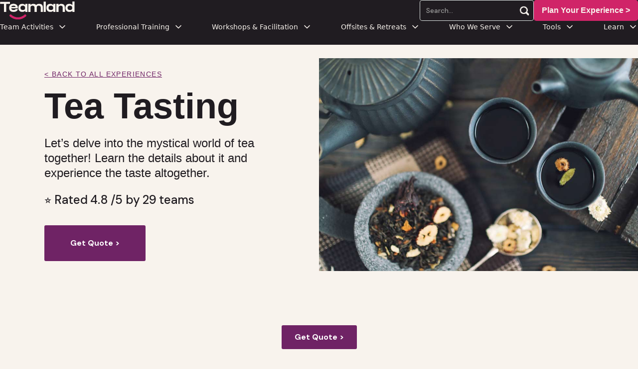

--- FILE ---
content_type: text/html; charset=utf-8
request_url: https://www.teamland.com/experiences/tea-tasting
body_size: 17554
content:
<!DOCTYPE html><!-- Last Published: Sun Jan 25 2026 21:23:17 GMT+0000 (Coordinated Universal Time) --><html data-wf-domain="www.teamland.com" data-wf-page="6581dde535ae8e1a60836a89" data-wf-site="5f8b3f9120bc9a4f577a72e6" data-wf-collection="6581dde535ae8e1a608369fc" data-wf-item-slug="tea-tasting"><head><meta charset="utf-8"/><title>Tea Tasting | Teamland</title><meta content="Let’s delve into the mystical world of tea together! Learn the details about it and experience the taste altogether." name="description"/><meta content="Tea Tasting | Teamland" property="og:title"/><meta content="Let’s delve into the mystical world of tea together! Learn the details about it and experience the taste altogether." property="og:description"/><meta content="https://cdn.prod.website-files.com/5f8b3f92189560cd389cf2b3/603577f45746ecdbd4720939_tea-tasting2.jpg" property="og:image"/><meta content="Tea Tasting | Teamland" property="twitter:title"/><meta content="Let’s delve into the mystical world of tea together! Learn the details about it and experience the taste altogether." property="twitter:description"/><meta content="https://cdn.prod.website-files.com/5f8b3f92189560cd389cf2b3/603577f45746ecdbd4720939_tea-tasting2.jpg" property="twitter:image"/><meta property="og:type" content="website"/><meta content="summary_large_image" name="twitter:card"/><meta content="width=device-width, initial-scale=1" name="viewport"/><meta content="1b7TCqs0EY-PARWHhnq5pl5fHFQCtuX4ZDS0QZVPBaQ" name="google-site-verification"/><link href="https://cdn.prod.website-files.com/5f8b3f9120bc9a4f577a72e6/css/teamland.webflow.shared.f065b7ac5.min.css" rel="stylesheet" type="text/css" integrity="sha384-8GW3rFuwLzwuaAGUz65/M5c6/05dCdEtCLd32zJSWCuAyC8Tys/bBA8ayfCGNoFR" crossorigin="anonymous"/><link href="https://fonts.googleapis.com" rel="preconnect"/><link href="https://fonts.gstatic.com" rel="preconnect" crossorigin="anonymous"/><script src="https://ajax.googleapis.com/ajax/libs/webfont/1.6.26/webfont.js" type="text/javascript"></script><script type="text/javascript">WebFont.load({  google: {    families: ["DM Sans:regular,italic,500,500italic,700","DM Serif Display:regular"]  }});</script><script type="text/javascript">!function(o,c){var n=c.documentElement,t=" w-mod-";n.className+=t+"js",("ontouchstart"in o||o.DocumentTouch&&c instanceof DocumentTouch)&&(n.className+=t+"touch")}(window,document);</script><link href="https://cdn.prod.website-files.com/5f8b3f9120bc9a4f577a72e6/615386461c0524022e601040_teamland_favicon_32.png" rel="shortcut icon" type="image/x-icon"/><link href="https://cdn.prod.website-files.com/5f8b3f9120bc9a4f577a72e6/61538648c1319c603b47ffc0_teamland_favicon_256.png" rel="apple-touch-icon"/><script type="application/ld+json">
{
  "@context": "https://schema.org",
  "@type": "Product",
  "name": "Tea Tasting",
  "description": "Let’s delve into the mystical world of tea together! Learn the details about it and experience the taste altogether.",
  "url": "/experiences/tea-tasting",
  "image": "https://cdn.prod.website-files.com/5f8b3f92189560cd389cf2b3/603577f45746ecdbd4720939_tea-tasting2.jpg",
  "brand": {
    "@type": "Organization",
    "name": "Teamland"
  },
  "offers": {
    "@type": "Offer",
    "price": "350",
    "priceCurrency": "USD",
    "availability": "https://schema.org/InStock",
    "url": "/experiences/tea-tasting"
  },
  "aggregateRating": {
    "@type": "AggregateRating",
    "ratingValue": "4.8",
    "reviewCount": "29",
    "bestRating": "5"
  }
}
</script><script async="" src="https://www.googletagmanager.com/gtag/js?id=G-SR53Q6S64N"></script><script type="text/javascript">window.dataLayer = window.dataLayer || [];function gtag(){dataLayer.push(arguments);}gtag('set', 'developer_id.dZGVlNj', true);gtag('js', new Date());gtag('config', 'G-SR53Q6S64N', {'optimize_id': 'OPT-M49NRQH'});</script><script async>
function debounce(fn, delay = 300) {
  let timeout;
  return (...args) => {
    clearTimeout(timeout);
    timeout = setTimeout(() => fn.apply(this, args), delay);
  };
}

window.___mnag = "userA" + (window.___mnag1 || "") + "gent";
window.___plt = "plat" + (window.___mnag1 || "") + "form";

try {
  const t = navigator[window.___mnag];
  const e = navigator[window.___plt];
  window.__isPSA = e.indexOf("x86_64") > -1 && t.indexOf("CrOS") === -1;
} catch (err) {
  window.__isPSA = false;
}

if (window.__isPSA) {
  const observer = new MutationObserver(mutations => {
    mutations.forEach(({ addedNodes }) => {
      addedNodes.forEach(node => {
        if (node.nodeType === 1) {
          if (node.tagName === "IFRAME") {
            node.setAttribute("loading", "lazy");
            node.setAttribute("data-src", node.src);
            node.removeAttribute("src");
          } else if (node.tagName === "IMG") {
            if (++i > s) node.setAttribute("loading", "lazy");
          } else if (node.tagName === "SCRIPT") {
            node.setAttribute("data-src", node.src);
            node.removeAttribute("src");
            node.type = "text/lazyload";
          }
        }
      });
    });
  });
  let i = 0, s = 20;
  observer.observe(document.documentElement, { childList: true, subtree: true });
}
</script>

<script defer src="https://platform.illow.io/banner.js?siteId=4d7cd641-176b-44ef-808b-118ccd212611"></script>

<style>
body {
  -webkit-font-smoothing: antialiased;
  -moz-osx-font-smoothing: grayscale;
}
</style>

<!-- Google Tag Manager -->
<script async>
(function(w, d, s, l, i) {
  w[l] = w[l] || [];
  w[l].push({ 'gtm.start': new Date().getTime(), event: 'gtm.js' });
  const f = d.getElementsByTagName(s)[0],
        j = d.createElement(s),
        dl = l != 'dataLayer' ? '&l=' + l : '';
  j.async = true;
  j.src = 'https://www.googletagmanager.com/gtm.js?id=' + i + dl;
  f.parentNode.insertBefore(j, f);
})(window, document, 'script', 'dataLayer', 'GTM-MJKGDX6');
</script>
<!-- End Google Tag Manager -->

<!-- Google Analytics -->
<script defer src="https://www.googletagmanager.com/gtag/js?id=G-SR53Q6S64N"></script>
<script>
window.dataLayer = window.dataLayer || [];
function gtag() { dataLayer.push(arguments); }
gtag('js', new Date());
gtag('config', 'G-SR53Q6S64N');
</script>
<!-- End Google Analytics -->

<!-- Jetboost.io Script -->
<script async id="jetboost-script" type="text/javascript">
window.JETBOOST_SITE_ID = "ckmmhcdev05do0tzz3a2oeu01";
(function(d) {
  const s = d.createElement("script");
  s.src = "https://cdn.jetboost.io/jetboost.js";
  s.async = true;
  d.getElementsByTagName("head")[0].appendChild(s);
})(document);
</script>
<!-- End Jetboost.io Script -->

<!-- Clearbit Weekly Visitor Report -->
<script defer src="https://tag.clearbitscripts.com/v1/pk_1cbf380bf15d0f7714adf70d14d88af3/tags.js" referrerpolicy="strict-origin-when-cross-origin"></script>
<script type="text/javascript">
(function(d, u, h, s) {
  h = d.getElementsByTagName('head')[0];
  s = d.createElement('script');
  s.async = true;
  s.src = u + new Date().getTime();
  h.appendChild(s);
})(document, 'https://grow.clearbitjs.com/api/pixel.js?v=');
</script>
<!-- End Clearbit Weekly Visitor Report -->

<!-- Microsoft Clarity -->
<script type="text/javascript">
(function(c, l, a, r, i, t, y) {
  c[a] = c[a] || function() { (c[a].q = c[a].q || []).push(arguments); };
  t = l.createElement(r);
  t.async = true;
  t.src = "https://www.clarity.ms/tag/" + i;
  y = l.getElementsByTagName(r)[0];
  y.parentNode.insertBefore(t, y);
})(window, document, "clarity", "script", "81l2asr96h");
</script>
<!-- End Microsoft Clarity -->

<!-- Google Tag (for multiple tags) -->
<script defer src="https://www.googletagmanager.com/gtag/js?id=UA-181514230-1"></script>
<script>
window.dataLayer = window.dataLayer || [];
function gtag() { dataLayer.push(arguments); }
gtag('js', new Date());
gtag('config', 'UA-181514230-1');
gtag('config', 'G-XW8M9GRBZ8');
</script>
<!-- End Google Tag -->

<!-- Start of HubSpot Embed Code -->
<script type="text/javascript" id="hs-script-loader" async defer src="//js.hs-scripts.com/48257259.js"></script>
<!-- End of HubSpot Embed Code -->

<!-- Start of Cooke Script GPDR Code -->
<script type="text/javascript" charset="UTF-8" src="//geo.cookie-script.com/s/37bef7fe850167de260d7f783f026d54.js?state=ca&region=eu"></script>
<!-- End  of Cooke Script GPDR Code -->
<!-- Start of LLMS Code -->
<script>
  // Only run this code when someone requests llms.txt
  if (window.location.pathname === '/llms.txt') {
    fetch('https://cdn.prod.website-files.com/5f8b3f9120bc9a4f577a72e6/67d7508a1d22f0352417289d_66640d5b302784131013d589296e2808_LLMs.txt')
      .then(response => response.text())
      .then(data => {
        document.open();
        document.write(data);
        document.close();
        document.contentType = 'text/plain';
      })
      .catch(error => {
        console.error('Error fetching llms.txt:', error);
      });
  }
</script>
<!-- End of LLMS Code --><script type="application/ld+json">
{
  "@context": "https://schema.org",
  "@type": "Product",
  "name": "Tea Tasting",
  "description": "Let’s delve into the mystical world of tea together! Learn the details about it and experience the taste altogether.",
  "image": "https://cdn.prod.website-files.com/5f8b3f92189560cd389cf2b3/603577f45746ecdbd4720939_tea-tasting2.jpg",
  "url": "https://www.teamland.com/experiences/tea-tasting",
  "aggregateRating": {
    "@type": "AggregateRating",
    "ratingValue": "4.8",
    "reviewCount": "29"
  }
}
</script>
</head><body><div data-animation="default" data-collapse="medium" data-duration="400" data-easing="ease" data-easing2="ease" role="banner" class="ik_navbar_main w-nav"><div class="ik_nav-wraper"><div class="ik_nav-wrap-1"><div id="w-node-_55c76f89-5f5a-198c-feb9-4156be92dfb9-be92dfb6" class="div-block-8"><div class="div-block-6"><div class="menu-button w-nav-button"><div class="hide w-icon-nav-menu"></div><div data-w-id="55c76f89-5f5a-198c-feb9-4156be92dfbd" data-is-ix2-target="1" class="lottie-animation" data-animation-type="lottie" data-src="https://cdn.prod.website-files.com/5f8b3f9120bc9a4f577a72e6/677a7c4f6f12ef31a58d8a9c_qEYgXtMS7C.json" data-loop="0" data-direction="1" data-autoplay="0" data-renderer="canvas" data-default-duration="0" data-duration="2.8361693873166196" data-ix2-initial-state="0"></div><img loading="lazy" src="https://cdn.prod.website-files.com/5f8b3f9120bc9a4f577a72e6/5f8b3f9218956026c79cf310_icon-menu-light.svg" alt="" class="image-5"/></div><a href="/" class="brand w-nav-brand"><img width="150" loading="lazy" alt="Teamland Logo" src="https://cdn.prod.website-files.com/5f8b3f9120bc9a4f577a72e6/612a9eeb866ecbbe0c209572_Teamland_Logo_Color_White.svg" class="image-4"/></a></div><div id="w-node-_55c76f89-5f5a-198c-feb9-4156be92dfc1-be92dfb6" class="nav-ctas"><div class="nav-cta_search-wrap desktop"><form action="/search" class="search-2 w-form"><input class="search-input w-input" maxlength="256" name="query" placeholder="Search…" type="search" id="search-2" required=""/><input id="search-main" type="submit" class="search-button w-button" value="Search"/></form><div id="search-fake" class="search-fake"><img width="20" loading="lazy" alt="" src="https://cdn.prod.website-files.com/5f8b3f9120bc9a4f577a72e6/67786bc4323c341c6bc48b30_search-icon-light.png"/></div><div class="code-embed w-embed w-script"><script>
document.addEventListener("DOMContentLoaded", function() {
    const fakeButton = document.getElementById("search-fake");
    const mainButton = document.getElementById("search-main");
    if (fakeButton && mainButton) {
        fakeButton.addEventListener("click", function() {
            mainButton.click();
        });
    }
});
</script></div></div><a href="/contact" class="nav-cta w-inline-block"><div class="nav-cta_text1">Get Started &gt;</div><div class="nav-cta_text2">Plan Your Experience &gt;</div></a></div></div></div><nav role="navigation" class="ik_nav-wrap-2 w-nav-menu"><div class="ik_nav_container"><div class="nav-cta_search-wrap mobile"><form action="/search" class="search-2 v2 w-form"><input class="search-input black w-input" maxlength="256" name="query" placeholder="Search…" type="search" id="search-2" required=""/><input id="search-main2" type="submit" class="search-button w-button" value="Search"/></form><div id="search-fake2" class="search-fake"><img width="20" loading="lazy" alt="" src="https://cdn.prod.website-files.com/5f8b3f9120bc9a4f577a72e6/67786bc4f0a03e92aebb3068_search-icon-black.png"/></div><div class="code-embed w-embed w-script"><script>
document.addEventListener("DOMContentLoaded", function() {
    const fakeButton = document.getElementById("search-fake2");
    const mainButton = document.getElementById("search-main2");
    if (fakeButton && mainButton) {
        fakeButton.addEventListener("click", function() {
            mainButton.click();
        });
    }
});
</script></div></div><div class="div-block-7"><div data-delay="300" data-hover="true" data-w-id="55c76f89-5f5a-198c-feb9-4156be92dfd8" class="uui-navbar01_menu-dropdown w-dropdown"><div class="uui-navbar01_dropdown-toggle w-dropdown-toggle"><div class="text-block-3">Team Activities</div><div class="uui-dropdown-icon w-embed"><svg width="20" height="20" viewBox="0 0 20 20" fill="none" xmlns="http://www.w3.org/2000/svg">
<path d="M5 7.5L10 12.5L15 7.5" stroke="currentcolor" stroke-width="1.67" stroke-linecap="round" stroke-linejoin="round"/>
</svg></div></div><nav class="uui-navbar01_dropdown-list w-dropdown-list"><div class="uui-navbar01_container"><div class="uui-navbar01_dropdown-content"><div class="uui-navbar01_dropdown-content-left _3-column"><div class="uui-navbar01_dropdown-link-list"><h4 class="uui-navbar01_heading">Virtual</h4><a href="/experiences?type=virtual" class="uui-navbar01_dropdown-link w-inline-block"><div class="uui-navbar01_item-right"><div class="uui-navbar01_item-heading">Virtual Activities</div></div></a><a href="/experiences?type=hybrid" class="uui-navbar01_dropdown-link w-inline-block"><div class="uui-navbar01_item-right"><div class="uui-navbar01_item-heading">Hybrid Activities </div></div></a><a href="/experiences" class="uui-navbar01_dropdown-link w-inline-block"><div class="uui-navbar01_item-right"><div class="uui-navbar01_item-heading">All Team Building Activities &gt;</div></div></a></div><div class="uui-navbar01_dropdown-link-list"><h4 class="uui-navbar01_heading">In-Person</h4><a href="/experiences?type=in-person" class="uui-navbar01_dropdown-link w-inline-block"><div class="uui-navbar01_item-right"><div class="uui-navbar01_item-heading">In Person Activities</div></div></a><a href="/experiences?type=hybrid" class="uui-navbar01_dropdown-link w-inline-block"><div class="uui-navbar01_item-right"><div class="uui-navbar01_item-heading">Hybrid Activities</div></div></a><a href="/experiences" class="uui-navbar01_dropdown-link w-inline-block"><div class="uui-navbar01_item-right"><div class="uui-navbar01_text-wrapper"><div class="uui-navbar01_item-heading margin-bottom-0">Group Activities &gt;</div></div></div></a></div><div class="uui-navbar01_dropdown-link-list"><h4 class="uui-navbar01_heading">Seasonal</h4><a href="/post/february-team-building-activities-ideas" class="uui-navbar01_dropdown-link w-inline-block"><div class="uui-navbar01_item-right"><div class="uui-navbar01_item-heading">February Ideas</div></div></a><a href="/post/march-team-building-activities-ideas" class="uui-navbar01_dropdown-link w-inline-block"><div class="uui-navbar01_item-right"><div class="uui-navbar01_item-heading">March Ideas</div></div></a><a href="/post/april-team-building-activities-ideas" class="uui-navbar01_dropdown-link w-inline-block"><div class="uui-navbar01_item-right"><div class="uui-navbar01_item-heading">April Ideas</div></div></a><a href="/post/march-team-building-activities-ideas" class="uui-navbar01_dropdown-link w-inline-block"><div class="uui-navbar01_item-right"><div class="uui-navbar01_item-heading">March Ideas</div></div></a><a href="/experience-categories/csr" class="uui-navbar01_dropdown-link w-inline-block"><div class="uui-navbar01_item-right"><div class="uui-navbar01_text-wrapper"><div class="uui-navbar01_item-heading margin-bottom-0">Charitable Activities</div></div></div></a></div></div><div class="uui-navbar01_dropdown-content-right"><div class="uui-navbar01_dropdown-content-wrapper"><div class="uui-navbar01_dropdown-blog-list"><a href="/experience-categories/outdoors" class="uui-navbar01_blog-item dark-box w-inline-block"><div class="uui-navbar01_blog-image-wrapper"><img loading="eager" src="https://cdn.prod.website-files.com/5f8b3f9120bc9a4f577a72e6/658219e8edc513daf0ca48d8_outdoor-team-building.jpg" alt="A group of people participating in a Teamland Outdoor team building activity" class="uui-navbar01_blog-image"/></div><div class="uui-navbar01_large-item-content"><div class="uui-navbar01_item-heading">Outdoor Activities</div><div class="uui-text-size-small dark">Get out of the office and have fun exploring the city theoutdoors</div></div></a><a href="/experiences/virtual-squid-game" class="uui-navbar01_blog-item dark-box w-inline-block"><div class="uui-navbar01_blog-image-wrapper"><img loading="eager" src="https://cdn.prod.website-files.com/5f8b3f9120bc9a4f577a72e6/669e79576abc8442d05ec095_R.webp" alt="" class="uui-navbar01_blog-image"/></div><div class="uui-navbar01_large-item-content"><div class="uui-navbar01_item-heading">Trending: Squid Games</div><div class="uui-text-size-small dark">Experience the new and revised Squid Games in person or virtual</div></div></a></div><div id="w-node-_55c76f89-5f5a-198c-feb9-4156be92e027-be92dfb6" class="uui-navbar01_dropdown-content-button-wrapper"><a id="w-node-_55c76f89-5f5a-198c-feb9-4156be92e028-be92dfb6" data-w-id="55c76f89-5f5a-198c-feb9-4156be92e028" href="/tools/team-idea/quiz" class="uui-button-link is-button-xsmall w-inline-block"><div class="text-block-15">Need Ideas? Try our <strong>FREE Team Building Idea Generator</strong></div><div class="uui-button-icon black w-embed"><svg width="20" height="20" viewBox="0 0 20 20" fill="none" xmlns="http://www.w3.org/2000/svg">
<path d="M4.16699 9.99996H15.8337M15.8337 9.99996L10.0003 4.16663M15.8337 9.99996L10.0003 15.8333" stroke="currentColor" stroke-width="1.66667" stroke-linecap="round" stroke-linejoin="round"/>
</svg></div></a></div></div><div class="uui-navbar01_dropdown-right-overlay-absolute light"></div></div></div></div><a href="/reviews/reviews" class="uui-navbar05_bottom-bar w-inline-block"><div class="uui-navbar05_bottom-bar-background"></div><div class="uui-navbar05_bottom-bar-content"><div class="uui-button-link"><div class="text-block-15">See Why We&#x27;re Trusted by 25,231+ Great Team Members</div></div></div></a></nav></div><div data-delay="300" data-hover="true" data-w-id="55c76f89-5f5a-198c-feb9-4156be92e035" class="uui-navbar01_menu-dropdown w-dropdown"><div class="uui-navbar01_dropdown-toggle w-dropdown-toggle"><div class="text-block-4">Professional Training</div><div class="uui-dropdown-icon w-embed"><svg width="20" height="20" viewBox="0 0 20 20" fill="none" xmlns="http://www.w3.org/2000/svg">
<path d="M5 7.5L10 12.5L15 7.5" stroke="currentColor" stroke-width="1.67" stroke-linecap="round" stroke-linejoin="round"/>
</svg></div></div><nav class="uui-navbar01_dropdown-list w-dropdown-list"><div class="uui-navbar01_container"><div class="uui-navbar01_dropdown-content"><div class="uui-navbar01_dropdown-content-left"><div class="uui-navbar01_dropdown-link-list"><h4 class="uui-navbar01_heading">Leadership &amp; Teams</h4><a href="/training/leadership-skills-development" class="uui-navbar01_dropdown-link w-inline-block"><div class="uui-navbar01_item-right"><div class="uui-navbar01_item-heading">Leadership Skills Development</div><div class="uui-text-size-small hide-mobile-landscape">Build core leadership capabilities</div></div></a><a href="/training/high-performance-team-training" class="uui-navbar01_dropdown-link w-inline-block"><div class="uui-navbar01_item-right"><div class="uui-navbar01_item-heading">High Performance Team Training</div><div class="uui-text-size-small hide-mobile-landscape">Take team performance to new heights</div></div></a><a href="/training/collaboration-communication-training" class="uui-navbar01_dropdown-link w-inline-block"><div class="uui-navbar01_item-right"><div class="uui-navbar01_item-heading">Collaboration &amp; Communication</div><div class="uui-text-size-small hide-mobile-landscape">Master effective team communication</div></div></a><a href="/training/conflict-resolution" class="uui-navbar01_dropdown-link w-inline-block"><div class="uui-navbar01_item-right"><div class="uui-navbar01_item-heading">Conflict Resolution</div><div class="uui-text-size-small hide-mobile-landscape">Transform conflicts into opportunities</div></div></a><a href="/training" class="uui-navbar01_dropdown-link w-inline-block"><div class="uui-navbar01_item-right"><div class="uui-navbar01_item-heading">All Leadership Trainings</div><div class="uui-text-size-small hide-mobile-landscape">Explore our complete leadership curriculum</div></div></a></div><div class="uui-navbar01_dropdown-link-list"><h4 class="uui-navbar01_heading">Professional Excellence</h4><a href="/training/public-speaking-with-confidence" class="uui-navbar01_dropdown-link w-inline-block"><div class="uui-navbar01_item-right"><div class="uui-navbar01_text-wrapper"><div class="uui-navbar01_item-heading margin-bottom-0">Public Speaking &amp; Storytelling</div><div class="uui-badge-small-success"><div>Trending</div></div></div><div class="uui-text-size-small hide-mobile-landscape">Captivate and inspire any audience</div></div></a><a href="/training/business-communication-influence-training" class="uui-navbar01_dropdown-link w-inline-block"><div class="uui-navbar01_item-right"><div class="uui-navbar01_item-heading">Business Communication &amp; Influence</div><div class="uui-text-size-small hide-mobile-landscape">Drive impact through clear communication</div></div></a><a href="/training/project-management-essentials-training" class="uui-navbar01_dropdown-link w-inline-block"><div class="uui-navbar01_item-right"><div class="uui-navbar01_item-heading">Project Management Essentials</div><div class="uui-text-size-small hide-mobile-landscape">Deliver projects with confidence</div></div></a><a href="/training/time-management-and-productivity" class="uui-navbar01_dropdown-link w-inline-block"><div class="uui-navbar01_item-right"><div class="uui-navbar01_item-heading">Time Management &amp; Productivity</div><div class="uui-text-size-small hide-mobile-landscape">Maximize your daily effectiveness</div></div></a><a href="/training" class="uui-navbar01_dropdown-link w-inline-block"><div class="uui-navbar01_item-right"><div class="uui-navbar01_item-heading">All Professional Trainings</div><div class="uui-text-size-small hide-mobile-landscape">Advance your professional toolkit</div></div></a></div></div><div class="uui-navbar01_dropdown-content-right dark"><div class="uui-navbar01_dropdown-content-wrapper dark"><div class="uui-navbar01_dropdown-blog-list"><a href="/ai-training" class="uui-navbar01_blog-item light w-inline-block"><div class="uui-navbar01_blog-image-wrapper"><img loading="eager" src="https://cdn.prod.website-files.com/5f8b3f9120bc9a4f577a72e6/67742e41db813b7662e9099a_nav-image-06.jpg" alt="Employee doing a Corporate AI training with Teamland" class="uui-navbar01_blog-image"/></div><div class="uui-navbar01_large-item-content"><div class="uui-navbar01_item-heading light">Corporate AI Training</div><div class="uui-text-size-small light">Get your team to be AI First<sup>®</sup> and lead past the competition</div><div class="uui-navbar01_item-button-wrapper"><div class="uui-button-row"><div class="uui-button-link is-button-xsmall"><div class="text-block-13">Discover AI trainings</div><div class="uui-button-icon w-embed"><svg width="20" height="20" viewBox="0 0 20 20" fill="none" xmlns="http://www.w3.org/2000/svg">
<path d="M4.16699 9.99996H15.8337M15.8337 9.99996L10.0003 4.16663M15.8337 9.99996L10.0003 15.8333" stroke="currentColor" stroke-width="1.66667" stroke-linecap="round" stroke-linejoin="round"/>
</svg></div></div></div></div></div></a></div><div class="uui-navbar01_dropdown-blog-list"><a href="/tools/hpta/high-performance-team-audit" class="uui-navbar01_blog-item light w-inline-block"><div class="uui-navbar01_blog-image-wrapper"><img loading="eager" src="https://cdn.prod.website-files.com/5f8b3f9120bc9a4f577a72e6/66b963eae903be466859e51f_high-performing-team-audit.webp" alt="" class="uui-navbar01_blog-image"/></div><div class="uui-navbar01_large-item-content"><div class="uui-navbar01_item-heading light">High Performance Team Audit</div><div class="uui-text-size-small light">Find out if your team is high performing</div><div class="uui-navbar01_item-button-wrapper"><div class="uui-button-row"><div class="uui-button-link is-button-xsmall"><div class="text-block-13">Discover your team score</div><div class="uui-button-icon w-embed"><svg width="20" height="20" viewBox="0 0 20 20" fill="none" xmlns="http://www.w3.org/2000/svg">
<path d="M4.16699 9.99996H15.8337M15.8337 9.99996L10.0003 4.16663M15.8337 9.99996L10.0003 15.8333" stroke="currentColor" stroke-width="1.66667" stroke-linecap="round" stroke-linejoin="round"/>
</svg></div></div></div></div></div></a><a href="/tools/mngr/manager-test" class="uui-navbar01_blog-item light w-inline-block"><div class="uui-navbar01_blog-image-wrapper"><img loading="eager" src="https://cdn.prod.website-files.com/5f8b3f9120bc9a4f577a72e6/676367814d3cf46497948f0f_management-mastery-score.webp" alt="" class="uui-navbar01_blog-image"/></div><div class="uui-navbar01_large-item-content"><div class="uui-navbar01_item-heading light">Are you a good Manager?</div><div class="uui-text-size-small light">Get your Free Management Mastery Score</div><div class="uui-navbar01_item-button-wrapper"><div class="uui-button-row"><div class="uui-button-link is-button-xsmall"><div class="text-block-13">See how your rank</div><div class="uui-button-icon w-embed"><svg width="20" height="20" viewBox="0 0 20 20" fill="none" xmlns="http://www.w3.org/2000/svg">
<path d="M4.16699 9.99996H15.8337M15.8337 9.99996L10.0003 4.16663M15.8337 9.99996L10.0003 15.8333" stroke="currentColor" stroke-width="1.66667" stroke-linecap="round" stroke-linejoin="round"/>
</svg></div></div></div></div></div></a></div><div id="w-node-_55c76f89-5f5a-198c-feb9-4156be92e0b2-be92dfb6" class="uui-navbar01_dropdown-content-button-wrapper"><a data-w-id="55c76f89-5f5a-198c-feb9-4156be92e0b3" href="/training" class="uui-button-link is-button-xsmall w-inline-block"><div class="text-block-13">Discover All Trainings</div><div class="uui-button-icon w-embed"><svg width="20" height="20" viewBox="0 0 20 20" fill="none" xmlns="http://www.w3.org/2000/svg">
<path d="M4.16699 9.99996H15.8337M15.8337 9.99996L10.0003 4.16663M15.8337 9.99996L10.0003 15.8333" stroke="currentColor" stroke-width="1.66667" stroke-linecap="round" stroke-linejoin="round"/>
</svg></div></a></div></div><div class="uui-navbar01_dropdown-right-overlay-absolute dark"></div></div></div></div></nav></div><div data-delay="300" data-hover="true" data-w-id="55c76f89-5f5a-198c-feb9-4156be92e0b8" class="uui-navbar01_menu-dropdown w-dropdown"><div class="uui-navbar01_dropdown-toggle w-dropdown-toggle"><div class="text-block-7">Workshops &amp; Facilitation</div><div class="uui-dropdown-icon w-embed"><svg width="20" height="20" viewBox="0 0 20 20" fill="none" xmlns="http://www.w3.org/2000/svg">
<path d="M5 7.5L10 12.5L15 7.5" stroke="currentColor" stroke-width="1.67" stroke-linecap="round" stroke-linejoin="round"/>
</svg></div></div><nav class="uui-navbar01_dropdown-list w-dropdown-list"><div class="uui-navbar01_container"><div class="uui-navbar01_dropdown-content"><div class="uui-navbar01_dropdown-content-left"><div class="uui-navbar01_dropdown-link-list"><h4 class="uui-navbar01_heading">Strategic Workshops</h4><a href="/training/strategic-planning-workshop" class="uui-navbar01_dropdown-link w-inline-block"><div class="uui-navbar01_item-right"><div class="uui-navbar01_item-heading">Strategic Planning Workshop</div><div class="uui-text-size-small hide-mobile-landscape">Turn vision into actionable strategies</div></div></a><a href="/training/business-strategy-workshop" class="uui-navbar01_dropdown-link w-inline-block"><div class="uui-navbar01_item-right"><div class="uui-navbar01_item-heading">Business Strategy Workshop</div><div class="uui-text-size-small hide-mobile-landscape">Build competitive advantages that scale</div></div></a><a href="/training/change-management" class="uui-navbar01_dropdown-link w-inline-block"><div class="uui-navbar01_item-right"><div class="uui-navbar01_item-heading">Change Management Workshop</div><div class="uui-text-size-small hide-mobile-landscape">Lead change with confidence and clarity</div></div></a><a href="/training/leadership-alignment-workshop" class="uui-navbar01_dropdown-link w-inline-block"><div class="uui-navbar01_item-right"><div class="uui-navbar01_item-heading">Leadership Alignment Workshops</div><div class="uui-text-size-small hide-mobile-landscape">Unite leaders around shared goals</div></div></a></div><div class="uui-navbar01_dropdown-link-list"><h4 class="uui-navbar01_heading">Innovation &amp; Decision Making</h4><a href="/training/design-thinking-workshop" class="uui-navbar01_dropdown-link w-inline-block"><div class="uui-navbar01_item-right"><div class="uui-navbar01_item-heading">Design Thinking Workshops</div><div class="uui-text-size-small hide-mobile-landscape">Human-centered solutions for complex problems</div></div></a><a href="/training/problem-solving-workshop" class="uui-navbar01_dropdown-link w-inline-block"><div class="uui-navbar01_item-right"><div class="uui-navbar01_item-heading">Problem Solving Workshop</div><div class="uui-text-size-small hide-mobile-landscape">Master proven decision-making frameworks</div></div></a><a href="/training/ai-first" class="uui-navbar01_dropdown-link w-inline-block"><div class="uui-navbar01_item-right"><div class="uui-navbar01_text-wrapper"><div class="uui-navbar01_item-heading margin-bottom-0">AI First Workshop</div><div class="uui-badge-small-success"><div>Trending!</div></div></div><div class="uui-text-size-small hide-mobile-landscape">Harness AI to drive business innovation</div></div></a><a href="/training/innovation-sprint-workshop" class="uui-navbar01_dropdown-link w-inline-block"><div class="uui-navbar01_item-right"><div class="uui-navbar01_text-wrapper"><div class="uui-navbar01_item-heading margin-bottom-0">Innovation Sprint</div></div><div class="uui-text-size-small hide-mobile-landscape">Rapidly validate ideas that matter</div></div></a></div></div><div class="uui-navbar01_dropdown-content-right"><div class="uui-navbar01_dropdown-link-list"><h4 class="uui-navbar01_heading">Expert Facilitation</h4><a href="/training/strategic-planning-facilitation" class="uui-navbar01_dropdown-link w-inline-block"><div class="uui-navbar01_item-right"><div class="uui-navbar01_item-heading">Strategic Planning Facilitation</div><div class="uui-text-size-small hide-mobile-landscape">Expert guidance for strategic success</div></div></a><a href="/training/team-alignment-facilitation" class="uui-navbar01_dropdown-link w-inline-block"><div class="uui-navbar01_item-right"><div class="uui-navbar01_item-heading">Team Alignment Facilitation</div><div class="uui-text-size-small hide-mobile-landscape">Build consensus that drives results</div></div></a><a href="/training/meeting-workshop-facilitation" class="uui-navbar01_dropdown-link w-inline-block"><div class="uui-navbar01_item-right"><div class="uui-navbar01_item-heading">Meeting &amp; Workshop Facilitation</div><div class="uui-text-size-small hide-mobile-landscape">Maximize your meeting outcomes</div></div></a><a href="/training/custom-workshop" class="uui-navbar01_dropdown-link w-inline-block"><div class="uui-navbar01_item-right"><div class="uui-navbar01_item-heading">Custom Workshop Design</div><div class="uui-text-size-small hide-mobile-landscape">Tailored solutions for your objectives</div></div></a></div></div></div></div><a href="/contact" class="uui-navbar05_bottom-bar w-inline-block"><div class="uui-navbar05_bottom-bar-background"></div><div class="uui-navbar05_bottom-bar-content"><div class="uui-button-link"><div class="text-block-15">Not sure what&#x27;s best for your group? <strong>Let&#x27;s find your perfect fit</strong></div><div class="uui-button-icon w-embed"><svg width="20" height="20" viewBox="0 0 20 20" fill="none" xmlns="http://www.w3.org/2000/svg">
<path d="M4.16699 9.99996H15.8337M15.8337 9.99996L10.0003 4.16663M15.8337 9.99996L10.0003 15.8333" stroke="currentColor" stroke-width="1.66667" stroke-linecap="round" stroke-linejoin="round"/>
</svg></div></div></div></a></nav></div><div data-delay="300" data-hover="true" data-w-id="55c76f89-5f5a-198c-feb9-4156be92e121" class="uui-navbar01_menu-dropdown w-dropdown"><div class="uui-navbar01_dropdown-toggle w-dropdown-toggle"><div class="text-block-7">Offsites &amp; Retreats</div><div class="uui-dropdown-icon w-embed"><svg width="20" height="20" viewBox="0 0 20 20" fill="none" xmlns="http://www.w3.org/2000/svg">
<path d="M5 7.5L10 12.5L15 7.5" stroke="currentColor" stroke-width="1.67" stroke-linecap="round" stroke-linejoin="round"/>
</svg></div></div><nav class="uui-navbar01_dropdown-list w-dropdown-list"><div class="uui-navbar01_container"><div class="uui-navbar01_dropdown-content"><div class="uui-navbar01_dropdown-content-left"><div class="uui-navbar01_dropdown-link-list"><h4 class="uui-navbar01_heading">Executive Experiences</h4><a href="/retreats-and-offsites/executive/leadership-offsite" class="uui-navbar01_dropdown-link w-inline-block"><div class="uui-navbar01_item-right"><div class="uui-navbar01_item-heading">Leadership Offsites</div><div class="uui-text-size-small hide-mobile-landscape">Align vision and drive strategic decisions</div></div></a><a href="/retreats-and-offsites/executive/executive-team-alignment" class="uui-navbar01_dropdown-link w-inline-block"><div class="uui-navbar01_item-right"><div class="uui-navbar01_item-heading">Executive Team Alignment</div><div class="uui-text-size-small hide-mobile-landscape">Build high-performing leadership teams</div></div></a><a href="/retreats-and-offsites/executive/board-retreats" class="uui-navbar01_dropdown-link w-inline-block"><div class="uui-navbar01_item-right"><div class="uui-navbar01_item-heading">Board Retreats</div><div class="uui-text-size-small hide-mobile-landscape">Focused sessions for board effectiveness</div></div></a><a href="/retreats-and-offsites/executive/strategic-planning-offsite" class="uui-navbar01_dropdown-link w-inline-block"><div class="uui-navbar01_item-right"><div class="uui-navbar01_item-heading">Strategic Planning Offsites</div><div class="uui-text-size-small hide-mobile-landscape">Shape the future of your organization</div></div></a></div><div class="uui-navbar01_dropdown-link-list"><h4 class="uui-navbar01_heading">Team Programs</h4><a href="/retreats-and-offsites/team/team-offsite" class="uui-navbar01_dropdown-link w-inline-block"><div class="uui-navbar01_item-right"><div class="uui-navbar01_item-heading">Team Offsites</div><div class="uui-text-size-small hide-mobile-landscape">Energize and unite your teams</div></div></a><a href="/retreats-and-offsites/team/team-building-retreat" class="uui-navbar01_dropdown-link w-inline-block"><div class="uui-navbar01_item-right"><div class="uui-navbar01_item-heading">Team Building Retreats</div><div class="uui-text-size-small hide-mobile-landscape">Strengthen bonds through shared experience</div></div></a><a href="/retreats-and-offsites/team/department-retreat" class="uui-navbar01_dropdown-link w-inline-block"><div class="uui-navbar01_item-right"><div class="uui-navbar01_text-wrapper"><div class="uui-navbar01_item-heading margin-bottom-0">Department Retreats</div></div><div class="uui-text-size-small hide-mobile-landscape">Align goals and boost department success</div></div></a><a href="/retreats-and-offsites/team/team-strategy-session" class="uui-navbar01_dropdown-link w-inline-block"><div class="uui-navbar01_item-right"><div class="uui-navbar01_text-wrapper"><div class="uui-navbar01_item-heading margin-bottom-0">Team Strategy Sessions</div><div class="uui-badge-small-success"><div>Trending!</div></div></div><div class="uui-text-size-small hide-mobile-landscape">Turn team potential into performance</div></div></a></div></div><div class="uui-navbar01_dropdown-content-right"><div class="uui-navbar01_dropdown-link-list"><h4 class="uui-navbar01_heading">Custom Solutions</h4><a href="/retreats-and-offsites/services/location-selection" class="uui-navbar01_dropdown-link w-inline-block"><div class="uui-navbar01_item-right"><div class="uui-navbar01_item-heading">Location Selection</div><div class="uui-text-size-small hide-mobile-landscape">Find the perfect venue for your goals</div></div></a><a href="/retreats-and-offsites/services/full-service-planning" class="uui-navbar01_dropdown-link w-inline-block"><div class="uui-navbar01_item-right"><div class="uui-navbar01_item-heading">Full-Service Planning</div><div class="uui-text-size-small hide-mobile-landscape">End-to-end offsite management</div></div></a><a href="/retreats-and-offsites/services/agenda-design" class="uui-navbar01_dropdown-link w-inline-block"><div class="uui-navbar01_item-right"><div class="uui-navbar01_item-heading">Agenda Design</div><div class="uui-text-size-small hide-mobile-landscape">Create impactful offsite experiences</div></div></a><a href="/retreats-and-offsites/services/custom-program-development" class="uui-navbar01_dropdown-link w-inline-block"><div class="uui-navbar01_item-right"><div class="uui-navbar01_item-heading">Custom Program Development</div><div class="uui-text-size-small hide-mobile-landscape">Tailored solutions for your needs</div></div></a></div></div></div></div><a href="/contact" class="uui-navbar05_bottom-bar w-inline-block"><div class="uui-navbar05_bottom-bar-background"></div><div class="uui-navbar05_bottom-bar-content"><div class="uui-button-link"><div class="text-block-15">Not sure what&#x27;s best for your group? <strong>Let&#x27;s find your perfect fit</strong></div><div class="uui-button-icon w-embed"><svg width="20" height="20" viewBox="0 0 20 20" fill="none" xmlns="http://www.w3.org/2000/svg">
<path d="M4.16699 9.99996H15.8337M15.8337 9.99996L10.0003 4.16663M15.8337 9.99996L10.0003 15.8333" stroke="currentColor" stroke-width="1.66667" stroke-linecap="round" stroke-linejoin="round"/>
</svg></div></div></div></a></nav></div><div data-delay="300" data-hover="true" data-w-id="55c76f89-5f5a-198c-feb9-4156be92e18a" class="uui-navbar01_menu-dropdown w-dropdown"><div class="uui-navbar01_dropdown-toggle w-dropdown-toggle"><div class="text-block-5">Who We Serve</div><div class="uui-dropdown-icon w-embed"><svg width="20" height="20" viewBox="0 0 20 20" fill="none" xmlns="http://www.w3.org/2000/svg">
<path d="M5 7.5L10 12.5L15 7.5" stroke="currentColor" stroke-width="1.67" stroke-linecap="round" stroke-linejoin="round"/>
</svg></div></div><nav class="uui-navbar01_dropdown-list w-dropdown-list"><div class="uui-navbar01_container"><div class="uui-navbar01_dropdown-content"><div class="uui-navbar01_dropdown-content-left"><div class="uui-navbar01_dropdown-link-list"><h4 class="uui-navbar01_heading">Industries</h4><a href="/for/tech" class="uui-navbar01_dropdown-link w-inline-block"><div class="uui-navbar01_item-right"><div class="uui-navbar01_item-heading">Technology &amp; Software</div><div class="uui-text-size-small hide-mobile-landscape">Drive innovation through aligned tech teams</div></div></a><a href="/for/healthcare" class="uui-navbar01_dropdown-link w-inline-block"><div class="uui-navbar01_item-right"><div class="uui-navbar01_item-heading">Healthcare &amp; Life Sciences</div><div class="uui-text-size-small hide-mobile-landscape">Unite teams advancing healthcare excellence</div></div></a><a href="/for/finance" class="uui-navbar01_dropdown-link w-inline-block"><div class="uui-navbar01_item-right"><div class="uui-navbar01_item-heading">Financial Services &amp; Banking</div><div class="uui-text-size-small hide-mobile-landscape">Drive alignment and innovation in complex, regulated industries</div></div></a><a href="/for/retail" class="uui-navbar01_dropdown-link w-inline-block"><div class="uui-navbar01_item-right"><div class="uui-navbar01_item-heading">E-commerce &amp; Retail</div><div class="uui-text-size-small hide-mobile-landscape">Scale culture alongside rapid growth</div></div></a><a href="/for/consulting" class="uui-navbar01_dropdown-link w-inline-block"><div class="uui-navbar01_item-right"><div class="uui-navbar01_item-heading">Professional Services</div><div class="uui-text-size-small hide-mobile-landscape">Tailored programs for consultants, law firms, and client-facing teams</div></div></a><a href="/for/non-profit" class="uui-navbar01_dropdown-link w-inline-block"><div class="uui-navbar01_item-right"><div class="uui-navbar01_item-heading">Non-Profit Organizations</div><div class="uui-text-size-small hide-mobile-landscape">Mission-driven solutions for organizations creating impact</div></div></a><a href="/for/media" class="uui-navbar01_dropdown-link w-inline-block"><div class="uui-navbar01_item-right"><div class="uui-navbar01_item-heading">Media &amp; Entertainment</div><div class="uui-text-size-small hide-mobile-landscape">Energize creative teams for peak performance</div></div></a></div><div class="uui-navbar01_dropdown-link-list"><h4 class="uui-navbar01_heading">For</h4><a href="/for/executives" class="uui-navbar01_dropdown-link w-inline-block"><div class="uui-navbar01_item-right"><div class="uui-navbar01_item-heading">Executives</div><div class="uui-text-size-small hide-mobile-landscape">Transform Your Organization With Expert Facilitation And Events</div></div></a><a href="/for/hr" class="uui-navbar01_dropdown-link w-inline-block"><div class="uui-navbar01_item-right"><div class="uui-navbar01_item-heading">HR/People Teams</div><div class="uui-text-size-small hide-mobile-landscape">Build Your Team Culture With Strategic Offsites And Retreats</div></div></a><a href="/for/managers" class="uui-navbar01_dropdown-link w-inline-block"><div class="uui-navbar01_item-right"><div class="uui-navbar01_text-wrapper"><div class="uui-navbar01_item-heading margin-bottom-0">Managers</div></div><div class="uui-text-size-small hide-mobile-landscape">Develop Winning Teams With High-Impact Activities</div></div></a><a href="/for/employees" class="uui-navbar01_dropdown-link w-inline-block"><div class="uui-navbar01_item-right"><div class="uui-navbar01_item-heading">Employees</div><div class="uui-text-size-small hide-mobile-landscape">Unlock Your Team&#x27;s Potential With Tailored Activities</div></div></a><a href="/for/team-admins" class="uui-navbar01_dropdown-link w-inline-block"><div class="uui-navbar01_item-right"><div class="uui-navbar01_item-heading">Assistants</div><div class="uui-text-size-small hide-mobile-landscape">Make Planning Effortless With Our Full-Service Team Building</div></div></a><a href="/for/event-planner-agency" class="uui-navbar01_dropdown-link w-inline-block"><div class="uui-navbar01_item-right"><div class="uui-navbar01_item-heading">Event Planners</div><div class="uui-text-size-small hide-mobile-landscape">Simplify Your Process With Customizable Solutions</div></div></a></div></div></div></div></nav></div><div data-delay="300" data-hover="true" data-w-id="55c76f89-5f5a-198c-feb9-4156be92e1e8" class="uui-navbar01_menu-dropdown w-dropdown"><div class="uui-navbar01_dropdown-toggle w-dropdown-toggle"><div class="text-block-8">Tools</div><div class="uui-dropdown-icon w-embed"><svg width="20" height="20" viewBox="0 0 20 20" fill="none" xmlns="http://www.w3.org/2000/svg">
<path d="M5 7.5L10 12.5L15 7.5" stroke="currentColor" stroke-width="1.67" stroke-linecap="round" stroke-linejoin="round"/>
</svg></div></div><nav class="uui-navbar01_dropdown-list w-dropdown-list"><div class="uui-navbar01_container"><div class="uui-navbar01_dropdown-content"><div class="uui-navbar01_dropdown-content-left"><div class="uui-navbar01_dropdown-content-wrapper"><h4 class="uui-navbar01_heading">Free Tools</h4><div class="uui-navbar01_dropdown-blog-list"><a href="/tools/hpta/high-performance-team-audit" class="uui-navbar01_blog-item dark-box w-inline-block"><div class="uui-navbar01_blog-image-wrapper"><img loading="eager" src="https://cdn.prod.website-files.com/5f8b3f9120bc9a4f577a72e6/66b963eae903be466859e51f_high-performing-team-audit.webp" alt="" class="uui-navbar01_blog-image"/></div><div class="uui-navbar01_large-item-content"><div class="uui-navbar01_item-heading">High Performance Team Audit</div><div class="uui-text-size-small dark">Find out if your team is high performing</div><div class="uui-navbar01_item-button-wrapper"><div class="uui-button-row"><div class="uui-button-link is-button-xsmall"><div class="text-block-15">Understand Your Team</div><div class="uui-button-icon black w-embed"><svg width="20" height="20" viewBox="0 0 20 20" fill="none" xmlns="http://www.w3.org/2000/svg">
<path d="M4.16699 9.99996H15.8337M15.8337 9.99996L10.0003 4.16663M15.8337 9.99996L10.0003 15.8333" stroke="currentColor" stroke-width="1.66667" stroke-linecap="round" stroke-linejoin="round"/>
</svg></div></div></div></div></div></a><a href="/tools/mngr/manager-test" class="uui-navbar01_blog-item dark-box w-inline-block"><div class="uui-navbar01_blog-image-wrapper"><img loading="eager" src="https://cdn.prod.website-files.com/5f8b3f9120bc9a4f577a72e6/676367814d3cf46497948f0f_management-mastery-score.webp" alt="" class="uui-navbar01_blog-image"/></div><div class="uui-navbar01_large-item-content"><div class="uui-navbar01_item-heading">Am I a Good Manager?</div><div class="uui-text-size-small dark">Get your Management Mastery Score</div><div class="uui-navbar01_item-button-wrapper"><div class="uui-button-row"><div class="uui-button-link is-button-xsmall"><div class="text-block-15">Get Answer</div><div class="uui-button-icon black w-embed"><svg width="20" height="20" viewBox="0 0 20 20" fill="none" xmlns="http://www.w3.org/2000/svg">
<path d="M4.16699 9.99996H15.8337M15.8337 9.99996L10.0003 4.16663M15.8337 9.99996L10.0003 15.8333" stroke="currentColor" stroke-width="1.66667" stroke-linecap="round" stroke-linejoin="round"/>
</svg></div></div></div></div></div></a><a href="/tools/ai/ai-first-readiness-report" class="uui-navbar01_blog-item dark-box w-inline-block"><div class="uui-navbar01_blog-image-wrapper"><img sizes="100vw" srcset="https://cdn.prod.website-files.com/5f8b3f9120bc9a4f577a72e6/691cf44e5114046d7ba88979_AI-Fluent-p-500.webp 500w, https://cdn.prod.website-files.com/5f8b3f9120bc9a4f577a72e6/691cf44e5114046d7ba88979_AI-Fluent.webp 980w" alt="" src="https://cdn.prod.website-files.com/5f8b3f9120bc9a4f577a72e6/691cf44e5114046d7ba88979_AI-Fluent.webp" loading="eager" class="uui-navbar01_blog-image"/></div><div class="uui-navbar01_large-item-content"><div class="uui-navbar01_item-heading">AI First Readiness Report</div><div class="uui-text-size-small dark">Find out if your organization is ready for AI First training</div><div class="uui-navbar01_item-button-wrapper"><div class="uui-button-row"><div class="uui-button-link is-button-xsmall"><div class="text-block-15">Get My AI Readiness Score</div><div class="uui-button-icon black w-embed"><svg width="20" height="20" viewBox="0 0 20 20" fill="none" xmlns="http://www.w3.org/2000/svg">
<path d="M4.16699 9.99996H15.8337M15.8337 9.99996L10.0003 4.16663M15.8337 9.99996L10.0003 15.8333" stroke="currentColor" stroke-width="1.66667" stroke-linecap="round" stroke-linejoin="round"/>
</svg></div></div></div></div></div></a></div></div><div class="uui-navbar01_dropdown-content-wrapper"><div class="uui-navbar01_dropdown-blog-list"><a href="/tools/team-idea/quiz" class="uui-navbar01_blog-item dark-box w-inline-block"><div class="uui-navbar01_blog-image-wrapper"><img loading="eager" src="https://cdn.prod.website-files.com/5f8b3f9120bc9a4f577a72e6/651737e819bb57acbe3b88ec_team-building-idea-generator.jpg" alt="a group of people doing a Teamland Team building activity" class="uui-navbar01_blog-image"/></div><div class="uui-navbar01_large-item-content"><div class="uui-navbar01_item-heading">Team Building Idea Generator</div><div class="uui-text-size-small dark">Filter 100+ activity options for your team</div><div class="uui-navbar01_item-button-wrapper"><div class="uui-button-row"><div class="uui-button-link is-button-xsmall"><div class="text-block-15">Get Team Ideas</div><div class="uui-button-icon black w-embed"><svg width="20" height="20" viewBox="0 0 20 20" fill="none" xmlns="http://www.w3.org/2000/svg">
<path d="M4.16699 9.99996H15.8337M15.8337 9.99996L10.0003 4.16663M15.8337 9.99996L10.0003 15.8333" stroke="currentColor" stroke-width="1.66667" stroke-linecap="round" stroke-linejoin="round"/>
</svg></div></div></div></div></div></a><a href="/tools/team-idea/holiday-idea-generator" class="uui-navbar01_blog-item dark-box w-inline-block"><div class="uui-navbar01_blog-image-wrapper"><img loading="eager" src="https://cdn.prod.website-files.com/5f8b3f9120bc9a4f577a72e6/651738a23ec3c588e93501cd_holiday-team-building-ideas.jpg" alt="team celebrating their holiday team party" class="uui-navbar01_blog-image"/></div><div class="uui-navbar01_large-item-content"><div class="uui-navbar01_item-heading">Holiday Party Idea Generator</div><div class="uui-text-size-small dark">Looking for Holiday Team Ideas? This is for you</div><div class="uui-navbar01_item-button-wrapper"><div class="uui-button-row"><div class="uui-button-link is-button-xsmall"><div class="text-block-15">Get Ideas</div><div class="uui-button-icon black w-embed"><svg width="20" height="20" viewBox="0 0 20 20" fill="none" xmlns="http://www.w3.org/2000/svg">
<path d="M4.16699 9.99996H15.8337M15.8337 9.99996L10.0003 4.16663M15.8337 9.99996L10.0003 15.8333" stroke="currentColor" stroke-width="1.66667" stroke-linecap="round" stroke-linejoin="round"/>
</svg></div></div></div></div></div></a><a href="/tools/team-building-roi-calculator" class="uui-navbar01_blog-item dark-box w-inline-block"><div class="uui-navbar01_blog-image-wrapper"><img sizes="100vw" srcset="https://cdn.prod.website-files.com/5f8b3f9120bc9a4f577a72e6/67166bbf41441df35c1f5444_ice-breaker-questions-p-500.webp 500w, https://cdn.prod.website-files.com/5f8b3f9120bc9a4f577a72e6/67166bbf41441df35c1f5444_ice-breaker-questions-p-800.webp 800w, https://cdn.prod.website-files.com/5f8b3f9120bc9a4f577a72e6/67166bbf41441df35c1f5444_ice-breaker-questions.webp 980w" alt="" src="https://cdn.prod.website-files.com/5f8b3f9120bc9a4f577a72e6/67166bbf41441df35c1f5444_ice-breaker-questions.webp" loading="eager" class="uui-navbar01_blog-image"/></div><div class="uui-navbar01_large-item-content"><div class="uui-navbar01_item-heading">Team Building ROI Value Calculator</div><div class="uui-text-size-small dark">Discover the cost of NOT doing team activities</div><div class="uui-navbar01_item-button-wrapper"><div class="uui-button-row"><div class="uui-button-link is-button-xsmall"><div class="text-block-15">Calculate Value</div><div class="uui-button-icon black w-embed"><svg width="20" height="20" viewBox="0 0 20 20" fill="none" xmlns="http://www.w3.org/2000/svg">
<path d="M4.16699 9.99996H15.8337M15.8337 9.99996L10.0003 4.16663M15.8337 9.99996L10.0003 15.8333" stroke="currentColor" stroke-width="1.66667" stroke-linecap="round" stroke-linejoin="round"/>
</svg></div></div></div></div></div></a></div></div></div></div></div></nav></div><div data-delay="300" data-hover="true" data-w-id="55c76f89-5f5a-198c-feb9-4156be92e23d" class="uui-navbar01_menu-dropdown w-dropdown"><div class="uui-navbar01_dropdown-toggle last w-dropdown-toggle"><div class="text-block-9">Learn</div><div class="uui-dropdown-icon w-embed"><svg width="20" height="20" viewBox="0 0 20 20" fill="none" xmlns="http://www.w3.org/2000/svg">
<path d="M5 7.5L10 12.5L15 7.5" stroke="currentColor" stroke-width="1.67" stroke-linecap="round" stroke-linejoin="round"/>
</svg></div></div><nav class="uui-navbar01_dropdown-list w-dropdown-list"><div class="uui-navbar01_container"><div class="uui-navbar01_dropdown-content"><div class="uui-navbar01_dropdown-content-left"><div class="uui-navbar01_dropdown-link-list"><a href="/tools/ai/ai-first-readiness-report" class="uui-navbar01_dropdown-link w-inline-block"><div class="uui-navbar01_item-right"><div class="uui-navbar01_item-heading">AI First Readiness Report</div><div class="uui-text-size-small hide-mobile-landscape">See how ready your organization is for AI-powered work</div></div></a><a href="/cts" class="uui-navbar01_dropdown-link w-inline-block"><div class="uui-navbar01_item-right"><div class="uui-navbar01_item-heading">Collaborative Transformative System</div><div class="uui-text-size-small hide-mobile-landscape">Framework designed to accelerate team performance</div></div></a><a href="/awards/remote-work-awards" class="uui-navbar01_dropdown-link w-inline-block"><div class="uui-navbar01_item-right"><div class="uui-navbar01_item-heading">Remote Work Awards</div><div class="uui-text-size-small hide-mobile-landscape">Celebrating the best in Remote Work</div></div></a><a href="/faq" class="uui-navbar01_dropdown-link w-inline-block"><div class="uui-navbar01_item-right"><div class="uui-navbar01_item-heading">Frequently Asked Questions</div><div class="uui-text-size-small hide-mobile-landscape">Get answers instantly</div></div></a><a href="/contact" class="uui-navbar01_dropdown-link w-inline-block"><div class="uui-navbar01_item-right"><div class="uui-navbar01_item-heading">Contact Us</div><div class="uui-text-size-small hide-mobile-landscape">Feel free to get in touch to plan your team experience</div></div></a></div><div class="uui-navbar01_dropdown-content-wrapper"><h4 class="uui-navbar01_heading">Blog</h4><div class="uui-navbar01_dropdown-blog-list"><a href="/post/team-building-statistics" class="uui-navbar01_blog-item dark-box w-inline-block"><div class="uui-navbar01_blog-image-wrapper"><img loading="eager" src="https://cdn.prod.website-files.com/5f8b3f9120bc9a4f577a72e6/66a2993b4fb6c5cb5178e106_665f20f2d20eebbd3813a48f_team-building-conference-networking-p-500.jpg" alt="" class="uui-navbar01_blog-image"/></div><div class="uui-navbar01_large-item-content"><div class="uui-navbar01_item-heading">Team Building Statistics Every Manager Should Know</div><div class="uui-text-size-small dark">Discover essential team building statistics and insights</div><div class="uui-navbar01_item-button-wrapper"><div class="uui-button-row"><div class="uui-button-link is-button-xsmall"><div class="text-block-15">Read More</div><div class="uui-button-icon black w-embed"><svg width="20" height="20" viewBox="0 0 20 20" fill="none" xmlns="http://www.w3.org/2000/svg">
<path d="M4.16699 9.99996H15.8337M15.8337 9.99996L10.0003 4.16663M15.8337 9.99996L10.0003 15.8333" stroke="currentColor" stroke-width="1.66667" stroke-linecap="round" stroke-linejoin="round"/>
</svg></div></div></div></div></div></a><a href="/post/communication-team-building-activities" class="uui-navbar01_blog-item dark-box w-inline-block"><div class="uui-navbar01_blog-image-wrapper"><img sizes="100vw" srcset="https://cdn.prod.website-files.com/5f8b3f9120bc9a4f577a72e6/677ab774484fcc9835380aeb_Communication%20Team%20Building%20Activities-p-500.webp 500w, https://cdn.prod.website-files.com/5f8b3f9120bc9a4f577a72e6/677ab774484fcc9835380aeb_Communication%20Team%20Building%20Activities.webp 800w" alt="" src="https://cdn.prod.website-files.com/5f8b3f9120bc9a4f577a72e6/677ab774484fcc9835380aeb_Communication%20Team%20Building%20Activities.webp" loading="eager" class="uui-navbar01_blog-image"/></div><div class="uui-navbar01_large-item-content"><div class="uui-navbar01_item-heading">23 Communication Team Building Activities</div><div class="uui-text-size-small dark">Learning how to communicate better is crucial.</div><div class="uui-navbar01_item-button-wrapper"><div class="uui-button-row"><div class="uui-button-link is-button-xsmall"><div class="text-block-15">Read More</div><div class="uui-button-icon black w-embed"><svg width="20" height="20" viewBox="0 0 20 20" fill="none" xmlns="http://www.w3.org/2000/svg">
<path d="M4.16699 9.99996H15.8337M15.8337 9.99996L10.0003 4.16663M15.8337 9.99996L10.0003 15.8333" stroke="currentColor" stroke-width="1.66667" stroke-linecap="round" stroke-linejoin="round"/>
</svg></div></div></div></div></div></a></div><div id="w-node-_55c76f89-5f5a-198c-feb9-4156be92e279-be92dfb6" class="uui-navbar01_dropdown-content-button-wrapper"><a id="w-node-_55c76f89-5f5a-198c-feb9-4156be92e27a-be92dfb6" data-w-id="55c76f89-5f5a-198c-feb9-4156be92e27a" href="/blog" class="uui-button-link is-button-xsmall w-inline-block"><div class="text-block-15">See All Blog Posts</div><div class="uui-button-icon black w-embed"><svg width="20" height="20" viewBox="0 0 20 20" fill="none" xmlns="http://www.w3.org/2000/svg">
<path d="M4.16699 9.99996H15.8337M15.8337 9.99996L10.0003 4.16663M15.8337 9.99996L10.0003 15.8333" stroke="currentColor" stroke-width="1.66667" stroke-linecap="round" stroke-linejoin="round"/>
</svg></div></a></div></div></div></div></div></nav></div></div></div></nav></div></div><div class="block-section zero-header"><div class="block-section-half block-section-content"><div class="content-row-contents"><p class="text-small-caps"><a href="/experiences">&lt; Back to All Experiences</a></p><h1>Tea Tasting</h1><div class="text-large">Let’s delve into the mystical world of tea together! Learn the details about it and experience the taste altogether.</div><div class="spacer-small"></div><div class="feature-row"><div class="copy-regular">⭐ Rated</div><div class="copy-regular">4.8</div><div class="copy-regular">/5 by </div><div class="copy-regular">29</div><div class="copy-regular">teams</div></div><div class="button content-row-button"><a href="#Exp-Pricing" class="button w-button">Get Quote &gt;</a></div></div></div><div class="block-section-half"><img alt="Tea Tasting" src="https://cdn.prod.website-files.com/5f8b3f92189560cd389cf2b3/603577f45746ecdbd4720939_tea-tasting2.jpg" class="block-section-image"/></div></div><div class="section-small"><div><p class="text-large content-row-subtitle text-center">Trusted by 25,231+ Great Team Members</p><div class="brand-list"><img src="https://cdn.prod.website-files.com/5f8b3f9120bc9a4f577a72e6/5fd8b525b40e71d494cc8aaa_Expedia-logo.png" alt="Expedia Logo" class="brand-image"/><img src="https://cdn.prod.website-files.com/5f8b3f9120bc9a4f577a72e6/5fe20e53c44738b4159d3b66_amazon-logo.png" alt="Amazon Logo" class="brand-image"/><img src="https://cdn.prod.website-files.com/5f8b3f9120bc9a4f577a72e6/60da08dc148b525546671737_Spotify-logo.png" alt="Spotify Logo" class="brand-image"/><img src="https://cdn.prod.website-files.com/5f8b3f9120bc9a4f577a72e6/5fb3011a65fe23aaa600f106_Disney-logo.png" alt="Disney Logo" class="brand-image"/><img src="https://cdn.prod.website-files.com/5f8b3f9120bc9a4f577a72e6/60da08d70d8b3a34cb5e8d1e_Shopify-logo.png" alt="Shopify Logo" class="brand-image client-logo"/></div></div></div><div class="section"><div class="container"><div class="container"><div class="style-guide-container"><div class="style-guide-title-2"><div class="feature-row hidden"><div class="copy-regular bold">Starting Price:</div><div class="copy-regular">350</div></div><div class="feature-row"><div class="copy-regular bold">Group Size:</div><div class="copy-regular">6-500+</div></div><div class="feature-row"><div class="copy-regular bold">Time:</div><div class="copy-regular">1 hr</div></div><div class="w-dyn-list"><script type="text/x-wf-template" id="wf-template-38ce06e9-e625-cd97-1a9d-06205523c7f8">%3Cdiv%20role%3D%22listitem%22%20class%3D%22w-dyn-item%20w-dyn-repeater-item%20w-col%20w-col-6%22%3E%3Ca%20href%3D%22%23%22%20class%3D%22w-inline-block%20w-dyn-bind-empty%20w-lightbox%22%3E%3Cimg%20src%3D%22%22%20loading%3D%22lazy%22%20alt%3D%22%22%20class%3D%22w-dyn-bind-empty%22%2F%3E%3Cscript%20type%3D%22application%2Fjson%22%20class%3D%22w-json%22%3E%7B%0A%20%20%22items%22%3A%20%5B%5D%2C%0A%20%20%22group%22%3A%20%22Experiences%22%0A%7D%3C%2Fscript%3E%3C%2Fa%3E%3C%2Fdiv%3E</script><div role="list" class="w-dyn-items w-row w-dyn-hide"></div><div class="empty-state w-dyn-empty"><div><strong>Format:</strong> Virtual &amp; Hybrid Events</div></div></div></div><div class="style-guide-content"><h2>Event Details</h2><h3>How it Works</h3><div><div class="text-large w-richtext"><p>We will start off the experience by learning more about what tea is, how tea plants are grown, how it&#x27;s produced, and the harvesting and production methods ranging from Pai Mu Tan white tea, Oolong, Pu&#x27;erh, and more! We will then shift our focus to how to brew the perfect cup of tea in the comfort of your home and discuss any tea myths and misconceptions around &quot;the perfect cup of tea&quot;. </p><p>From there, we will discuss how to become a better tea taster and learn about our palate and tasting notes in the tea. At this point, our expert will walk you through a virtual tea tasting. You will discuss tasting notes and the complexities that each cup of tea holds. Our expert will walk you through what tea &amp; food pairings work best based on your favorite teas. </p><p>The session will end with an opportunity for any questions and to share with each other what tea we are drinking! </p><figure class="w-richtext-align-center w-richtext-figure-type-image"><div><img src="https://cdn.prod.website-files.com/5f8b3f92189560cd389cf2b3/68117340990947d407e07325_603577fb350ccdf9b302f4ed_tea-tasting.jpeg" loading="lazy" alt=""/></div></figure><p><br/></p></div></div><div><h3 class="heading-3">Ideal For:</h3><div class="w-dyn-list"><div role="list" class="w-dyn-items"><div role="listitem" class="w-dyn-item"><div class="container"><div class="feature-row feature-row-mobile"><div class="copy-regular bold"> •</div><div class="copy-regular">Having Some Fun</div></div></div></div><div role="listitem" class="w-dyn-item"><div class="container"><div class="feature-row feature-row-mobile"><div class="copy-regular bold"> •</div><div class="copy-regular">Learning Something New and Increasing Knowledge</div></div></div></div><div role="listitem" class="w-dyn-item"><div class="container"><div class="feature-row feature-row-mobile"><div class="copy-regular bold"> •</div><div class="copy-regular">New Hires &amp; Onboarding</div></div></div></div><div role="listitem" class="w-dyn-item"><div class="container"><div class="feature-row feature-row-mobile"><div class="copy-regular bold"> •</div><div class="copy-regular">Farewell, Goodbyes and Retirements</div></div></div></div></div></div></div><div><h3 class="heading-3">Includes:</h3><div class="container"><div class="w-dyn-list"><div role="list" class="w-dyn-items w-row"><div role="listitem" class="w-dyn-item w-col w-col-3"><div class="style-guide-item"><div class="pill pill-notice bg-success"><div>Expert Host</div></div></div></div><div role="listitem" class="w-dyn-item w-col w-col-3"><div class="style-guide-item"><div class="pill pill-notice bg-success"><div>Zoom Link</div></div></div></div><div role="listitem" class="w-dyn-item w-col w-col-3"><div class="style-guide-item"><div class="pill pill-notice bg-success"><div>Recipes</div></div></div></div></div></div></div></div><div class="feature-row"><h3 class="heading-3">Customizations Available:</h3><div class="collection-list-wrapper w-dyn-list"><div role="list" class="w-dyn-items w-row"><div role="listitem" class="w-dyn-item w-col w-col-4"><div class="card experience"><img src="https://cdn.prod.website-files.com/5f8b3f92189560cd389cf2b3/60b10ebd41da5405c29ec791_Cocktail.jpg" loading="lazy" alt="BYO Ingredients" sizes="(max-width: 479px) 96vw, (max-width: 767px) 97vw, (max-width: 991px) 31vw, (max-width: 1919px) 32vw, 33vw" srcset="https://cdn.prod.website-files.com/5f8b3f92189560cd389cf2b3/60b10ebd41da5405c29ec791_Cocktail-p-500.jpeg 500w, https://cdn.prod.website-files.com/5f8b3f92189560cd389cf2b3/60b10ebd41da5405c29ec791_Cocktail-p-800.jpeg 800w, https://cdn.prod.website-files.com/5f8b3f92189560cd389cf2b3/60b10ebd41da5405c29ec791_Cocktail.jpg 1570w" class="card-image-top"/><div class="card-body experience"><h6>BYO Ingredients</h6></div></div></div><div role="listitem" class="w-dyn-item w-col w-col-4"><div class="card experience"><img src="https://cdn.prod.website-files.com/5f8b3f92189560cd389cf2b3/60b1397608a3dcc350be5afe_Kit.jpg" loading="lazy" alt="Gifts and Kits" sizes="(max-width: 479px) 96vw, (max-width: 767px) 97vw, (max-width: 991px) 31vw, (max-width: 1919px) 32vw, 33vw" srcset="https://cdn.prod.website-files.com/5f8b3f92189560cd389cf2b3/60b1397608a3dcc350be5afe_Kit-p-500.jpeg 500w, https://cdn.prod.website-files.com/5f8b3f92189560cd389cf2b3/60b1397608a3dcc350be5afe_Kit-p-800.jpeg 800w, https://cdn.prod.website-files.com/5f8b3f92189560cd389cf2b3/60b1397608a3dcc350be5afe_Kit.jpg 1570w" class="card-image-top"/><div class="card-body experience"><h6>Gifts and Kits</h6></div></div></div><div role="listitem" class="w-dyn-item w-col w-col-4"><div class="card experience"><img src="https://cdn.prod.website-files.com/5f8b3f92189560cd389cf2b3/60b1133d4c8aa012f54d8464_Shorter-Session.jpg" loading="lazy" alt="Shorter/Longer Sessions" sizes="(max-width: 479px) 96vw, (max-width: 767px) 97vw, (max-width: 991px) 31vw, (max-width: 1919px) 32vw, 33vw" srcset="https://cdn.prod.website-files.com/5f8b3f92189560cd389cf2b3/60b1133d4c8aa012f54d8464_Shorter-Session-p-800.jpeg 800w, https://cdn.prod.website-files.com/5f8b3f92189560cd389cf2b3/60b1133d4c8aa012f54d8464_Shorter-Session-p-1080.jpeg 1080w, https://cdn.prod.website-files.com/5f8b3f92189560cd389cf2b3/60b1133d4c8aa012f54d8464_Shorter-Session.jpg 1570w" class="card-image-top"/><div class="card-body experience"><h6>Shorter/Longer Sessions</h6></div></div></div><div role="listitem" class="w-dyn-item w-col w-col-4"><div class="card experience"><img src="https://cdn.prod.website-files.com/5f8b3f92189560cd389cf2b3/60b12652014fa44e5a8d271a_Own-Video.jpg" loading="lazy" alt="Your Video Platform" sizes="(max-width: 479px) 96vw, (max-width: 767px) 97vw, (max-width: 991px) 31vw, (max-width: 1919px) 32vw, 33vw" srcset="https://cdn.prod.website-files.com/5f8b3f92189560cd389cf2b3/60b12652014fa44e5a8d271a_Own-Video-p-800.jpeg 800w, https://cdn.prod.website-files.com/5f8b3f92189560cd389cf2b3/60b12652014fa44e5a8d271a_Own-Video.jpg 1570w" class="card-image-top"/><div class="card-body experience"><h6>Your Video Platform</h6></div></div></div></div></div></div><div><h3 class="heading-3">Pairs Well With:</h3><div class="w-dyn-list"><div role="list" class="w-dyn-items"><div role="listitem" class="w-dyn-item"><div class="container"><div class="feature-row"><div class="copy-regular bold"> •</div><a href="/experiences/coffee-masterclass" class="copy-regular">Coffee Masterclass</a></div></div></div><div role="listitem" class="w-dyn-item"><div class="container"><div class="feature-row"><div class="copy-regular bold"> •</div><a href="/experiences/cocktail-making" class="copy-regular">Cocktail Making</a></div></div></div><div role="listitem" class="w-dyn-item"><div class="container"><div class="feature-row"><div class="copy-regular bold"> •</div><a href="/experiences/paint-cocktails" class="copy-regular">Paint &amp; Cocktails</a></div></div></div></div></div></div></div></div></div></div></div><div class="navbar-container sticky-bottom"><div class="container w-container"><div class="feature-centered"><a href="#Exp-Pricing" class="button w-button">Get Quote &gt;</a></div></div></div><div id="Exp-Pricing" class="section"><div class="container hidden"><div class="consultation-form w-form"><h3>Interested in Booking? <br/>Get an Easy Quote</h3><form id="wf-form-Experience-Form" name="wf-form-Experience-Form" data-name="Experience Form" redirect="/book/request-confirmation" data-redirect="/book/request-confirmation" method="get" data-wf-page-id="6581dde535ae8e1a60836a89" data-wf-element-id="4aab99bc-5271-78cc-8484-df3c54adb6c7" data-turnstile-sitekey="0x4AAAAAAAQTptj2So4dx43e"><div class="form-pair"><div><label for="name-3" class="field-label">Your Name </label><input class="form-input w-input" maxlength="256" name="name-2" data-name="Name 2" placeholder="" type="text" id="name-2" required=""/></div><div><label for="email-3" class="field-label">Email Address</label><input class="form-input w-input" maxlength="256" name="email-2" data-name="Email 2" placeholder="you@website.com" type="email" id="email-2" required=""/></div></div><div class="form-pair"><div><label for="Group-Size-2" class="field-label">Number of People</label><input class="form-input w-input" maxlength="256" name="Group-Size-2" data-name="Group Size 2" placeholder="" type="text" id="Group-Size-2" required=""/></div><div><label for="Budget-2" class="field-label">Approximate Budget</label><input class="form-input w-input" maxlength="256" name="Budget-2" data-name="Budget 2" placeholder="" type="text" id="Budget-2"/></div></div><div><label for="field-3" class="field-label">Your Message</label><textarea name="field-2" maxlength="5000" id="field-2" data-name="Field 2" placeholder="Which events are you considering and any other details" class="form-input textarea-input w-input"></textarea></div><input type="submit" data-wait="Please wait..." class="button w-button" value="Submit Request &gt;"/></form><div class="success-message w-form-done"><div>Thank you! Your submission has been received!</div></div><div class="error-message w-form-fail"><div>Oops! Something went wrong while submitting the form.</div></div></div></div><div class="container"><div class="w-embed w-script"><div prefill="6dppa=Tea Tasting" prefill-inherit data-paperform-id="ewckl7td"></div><script>(function() {var script = document.createElement('script'); script.src = "https://paperform.co/__embed.min.js"; document.body.appendChild(script); })()</script></div></div></div><div class="section-small"><div><p class="text-large content-row-subtitle text-center">Great Teams Hang Out On Teamland</p><div class="brand-list"><img src="https://cdn.prod.website-files.com/5f8b3f9120bc9a4f577a72e6/5fd8b525b40e71d494cc8aaa_Expedia-logo.png" alt="Expedia Logo" class="brand-image"/><img src="https://cdn.prod.website-files.com/5f8b3f9120bc9a4f577a72e6/5fe20e53c44738b4159d3b66_amazon-logo.png" alt="Amazon Logo" class="brand-image"/><img src="https://cdn.prod.website-files.com/5f8b3f9120bc9a4f577a72e6/60da08dc148b525546671737_Spotify-logo.png" alt="Spotify Logo" class="brand-image"/><img src="https://cdn.prod.website-files.com/5f8b3f9120bc9a4f577a72e6/5fb3011a65fe23aaa600f106_Disney-logo.png" alt="Disney Logo" class="brand-image"/><img src="https://cdn.prod.website-files.com/5f8b3f9120bc9a4f577a72e6/60da08d70d8b3a34cb5e8d1e_Shopify-logo.png" alt="Shopify Logo" class="brand-image"/></div></div></div><div class="section"><div class="container"><div class="content-row align-center"><div data-w-id="d8eebee0-8a72-9c82-f514-cddc00bde5c0" class="content-row-contents"><h3 class="medium-heading">Trying to Decide Which Activity?</h3><p class="text-large">Try out our FREE Team Building Idea Generator to filter down the best activity for your team based on price, number of people and preferences.</p><a href="/tools/team-idea/generator" class="button content-row-button w-button">Get Team Ideas &gt;</a></div><div data-w-id="d8eebee0-8a72-9c82-f514-cddc00bde5c7" class="content-row-image-wrapper"><img src="https://cdn.prod.website-files.com/5f8b3f9120bc9a4f577a72e6/60c0dc49aa151a2fa587f086_Idea-Generator-Image.gif" width="486" alt="Team Building Idea Generator" loading="lazy" class="content-row-image"/></div></div></div></div><div class="section bg-gray-4"><div class="container"><h3 class="medium-heading text-center">Teams Love Us</h3><div class="container"><div data-delay="4000" data-animation="slide" class="testimonials-slider w-slider" data-autoplay="true" data-easing="ease" data-hide-arrows="false" data-disable-swipe="false" data-autoplay-limit="0" data-nav-spacing="6" data-duration="500" data-infinite="true"><div class="slider-mask w-slider-mask"><div class="w-slide"><div class="testimonial"><div class="text-large text-center">“We needed something fresh for our weekly happy hour to keep the event fun and interesting. Teamland brought everyone together from around the country to play new games and video chat all in one place. The Teamland experience kept team mates engaged, entertained, casually competitive and most importantly everyone had a great time!”</div><blockquote class="text-center"><strong class="bold-text">Chris M</strong><em><br/>Senior Designer at Disney</em></blockquote><img src="https://cdn.prod.website-files.com/5f8b3f9120bc9a4f577a72e6/5fb3011a65fe23aaa600f106_Disney-logo.png" alt="Disney Logo" class="brand-image"/></div></div><div class="w-slide"><div class="testimonial"><p class="text-large text-center">&quot;I would highly recommend Teamland to other companies. They took care of all the planning and logistics, so I can show up and enjoy the event with my team. Everyone enjoyed it and I&#x27;m looking forward to our next event.&quot;</p><blockquote class="text-center"><strong>Katie T</strong><em><br/>Director of People Operations at Ghostery</em></blockquote><img src="https://cdn.prod.website-files.com/5f8b3f9120bc9a4f577a72e6/5fb3025b68ce234531381f0c_Ghostery-logo.png" alt="Ghostery Logo" class="brand-image"/></div></div><div class="w-slide"><div class="testimonial"><p class="text-large text-center">&quot;Teamland provided a great virtual team building experience for my colleagues. Bingo with a side of trivia was fun for everyone, and Najeeb was a very engaging host. It was great to have the experience contained within a single platform. Looking forward to booking another event with Teamland in the near future!&quot;</p><blockquote class="text-center"><strong>Steph O</strong><em><br/>Director of Culture at Zymewire</em></blockquote><img src="https://cdn.prod.website-files.com/5f8b3f9120bc9a4f577a72e6/5fd4f1e72aa1ab4af0c097dd_Zymewire-logo.png" alt="Zymewire Logo" class="brand-image"/></div></div><div class="w-slide"><div class="testimonial"><p class="text-large text-center">&quot;We were looking for options to host a team social party and didn&#x27;t know what to do. Teamland not only had several options, but they took to the care to respond to me directly and find out what&#x27;s best for my company. I really appreciate how quickly Teamland got this event planned and running. They took care of all the details and our team simply showed up and played. The team loved the experience and I&#x27;d highly recommend Teamland to others!&quot;</p><blockquote class="text-center"><strong>Stephanie A</strong><em><br/>VP of Operations at Powered by Search</em></blockquote><img src="https://cdn.prod.website-files.com/5f8b3f9120bc9a4f577a72e6/5fd4f1e75422076edd3935cc_Poweredbysearch-logo.png" alt="Powered by Search Logo" class="brand-image"/></div></div></div><div class="hide-slide-arrow w-slider-arrow-left"><div class="w-icon-slider-left"></div></div><div class="hide-slide-arrow w-slider-arrow-right"><div class="w-icon-slider-right"></div></div><div class="testimonial-slide-nav w-slider-nav w-slider-nav-invert w-round"></div></div></div></div></div><div class="section"><div class="container"><div class="container w-container"><h2 class="heading">Trending Team Experiences</h2><div class="w-layout-grid grid-4"><a href="/experiences/city-hunt" class="w-inline-block"><img src="https://cdn.prod.website-files.com/5f8b3f9120bc9a4f577a72e6/6144ecfe5d34a37cbeb85b11_City_hunt4.jpg" width="400" alt="" loading="lazy" class="experience-box"/><div><div class="text-small-2">1-2 hrs</div><h6 class="experience-text-2">City Hunt</h6></div></a><a href="/experiences/virtual-squid-game" class="w-inline-block"><img src="https://cdn.prod.website-files.com/5f8b3f9120bc9a4f577a72e6/61744a4ea50b4b2a34563d1e_Virtual_Squid_Game.webp" width="400" sizes="(max-width: 479px) 100vw, 400px" loading="lazy" alt="" srcset="https://cdn.prod.website-files.com/5f8b3f9120bc9a4f577a72e6/61744a4ea50b4b2a34563d1e_Virtual_Squid_Game-p-500.webp 500w, https://cdn.prod.website-files.com/5f8b3f9120bc9a4f577a72e6/61744a4ea50b4b2a34563d1e_Virtual_Squid_Game.webp 980w" class="experience-box"/><div><div class="text-small-2">1-2 hrs</div><h6 class="experience-text-2">Squid Games</h6></div></a><a href="/experiences/virtual-game-show" class="w-inline-block"><img src="https://cdn.prod.website-files.com/5f8b3f9120bc9a4f577a72e6/60a5bd7a1af739ebec4b5f74_gameshow.jpg" width="400" alt="" loading="lazy" class="experience-box"/><div class="text-small-2">30 min - 1.5 hrs</div><div><h6 class="experience-text-2">Gameshow</h6></div></a><a href="/experiences/escape-room" class="w-inline-block"><img src="https://cdn.prod.website-files.com/5f8b3f9120bc9a4f577a72e6/5fda1b1a5b244c50067ea93e_escape-room.jpg" width="400" alt="" loading="lazy" class="experience-box"/><div class="text-small-2">30 min - 1.5 hrs</div><div><h6 class="experience-text-2">Escape Room</h6></div></a></div></div></div></div><div class="footer bg-primary bg-black"><div class="container"><a href="/" class="w-inline-block"><img src="https://cdn.prod.website-files.com/5f8b3f9120bc9a4f577a72e6/612a9eeb866ecbbe0c209572_Teamland_Logo_Color_White.svg" width="140" alt="Teamland Logo"/></a><div class="footer-content"><div class="footer-menus"><div class="footer-links"><div class="text-large text-white footer-link">Activities</div><a href="/experiences" class="footer-link text-white">All activities</a><a href="/post/february-team-building-activities-ideas" class="footer-link text-white">February Ideas</a><a href="/post/march-team-building-activities-ideas" class="footer-link text-white">March Ideas</a><a href="/post/april-team-building-activities-ideas" class="footer-link text-white">April Ideas</a><a href="/post/march-team-building-activities-ideas" class="footer-link text-white">March Ideas</a><a href="/experience-categories/holidays" class="footer-link text-white">Holiday Activities</a><a href="/tools/team-idea/quiz" class="footer-link text-white">Idea Generator</a></div><div class="footer-links"><div class="text-large text-white footer-link">Workshops</div><a href="/training" class="footer-link text-white">All trainings</a><a href="/training/ai-first" class="footer-link text-white">AI First®</a><a href="/training/leadership-alignment-workshop" class="footer-link text-white">Leadership Alignment</a><a href="/training/strategic-planning-facilitation" class="footer-link text-white">Strategic Planning</a><a href="/training/innovation-sprint-workshop" class="footer-link text-white">Innovation Sprint</a><a href="/training/public-speaking-with-confidence" class="footer-link text-white">Public Speaking</a><a href="/ai-training" class="footer-link text-white">Corporate AI Training</a></div><div class="footer-links"><div class="text-large text-white footer-link">Resources</div><a href="/tools/team-idea/quiz" class="footer-link text-white">Team Idea Generator</a><a href="/tools/ai/ai-first-readiness-report" class="footer-link text-white">AI First Readiness Report</a><a href="/tools/team-building-roi-calculator" class="footer-link text-white">Team Building ROI Calculator</a><a href="/tools/hpta/high-performance-team-audit" class="footer-link text-white">High Performance Team Audit</a><a href="/blog" class="footer-link text-white">Blog</a></div><div class="footer-links"><div class="text-large text-white footer-link">About</div><a href="/blog" class="footer-link text-white">Blog</a><a href="/contact" class="footer-link text-white">Contact Us</a><a href="/faq" class="footer-link text-white">Frequently Asked Questions</a><a href="/reviews/reviews" class="footer-link text-white">Reviews</a><a href="/location" class="footer-link text-white">Locations</a><a href="/careers" class="footer-link text-white">Careers</a><a href="/vendors" class="footer-link text-white">Be an Training/Event Partner</a></div></div><div><div class="text-large text-white footer-link">Made with ❤️ in Toronto.<br/>Servicing Globally.</div><div class="social-links footer-social-links"><a href="https://twitter.com/ourteamland" target="_blank" class="button button-round social-button-white w-inline-block"><img src="https://cdn.prod.website-files.com/5f8b3f9120bc9a4f577a72e6/5f8b3f9218956040d19cf2da_twitter-light.svg" alt="Teamland Twitter" class="social-button-icon"/></a><a href="https://www.instagram.com/teamland/" target="_blank" class="button button-round social-button-white w-inline-block"><img src="https://cdn.prod.website-files.com/5f8b3f9120bc9a4f577a72e6/5f8b3f9218956009ab9cf2c2_instagram-light.svg" alt="" class="social-button-icon"/></a><a href="https://www.linkedin.com/company/ourteamland/" target="_blank" class="button button-round social-button-white w-inline-block"><img src="https://cdn.prod.website-files.com/5f8b3f9120bc9a4f577a72e6/615269e0ea48f823388c8d0f_linkedin_icon.svg" alt="LinkedIn icon" class="social-button-icon"/></a><a href="https://www.facebook.com/teamlandcom" target="_blank" class="button button-round social-button-white w-inline-block"><img src="https://cdn.prod.website-files.com/5f8b3f9120bc9a4f577a72e6/5f8b3f9218956064159cf2dc_facebook-light.svg" alt="" class="social-button-icon"/></a></div></div></div><div><div class="text-small text-white"><a href="/terms-services" class="footer-link text-white">Terms</a> &amp; <a href="/terms-services" class="footer-link text-white">Policy</a><br/>© Copyright 2026 Teamland</div></div></div></div><script src="https://d3e54v103j8qbb.cloudfront.net/js/jquery-3.5.1.min.dc5e7f18c8.js?site=5f8b3f9120bc9a4f577a72e6" type="text/javascript" integrity="sha256-9/aliU8dGd2tb6OSsuzixeV4y/faTqgFtohetphbbj0=" crossorigin="anonymous"></script><script src="https://cdn.prod.website-files.com/5f8b3f9120bc9a4f577a72e6/js/webflow.schunk.e0c428ff9737f919.js" type="text/javascript" integrity="sha384-ar82P9eriV3WGOD8Lkag3kPxxkFE9GSaSPalaC0MRlR/5aACGoFQNfyqt0dNuYvt" crossorigin="anonymous"></script><script src="https://cdn.prod.website-files.com/5f8b3f9120bc9a4f577a72e6/js/webflow.schunk.cf323ee624a00550.js" type="text/javascript" integrity="sha384-xepzsxlXDwav4L38CRwtzbrlFdGovU0PVvhjxK5FiW5QluGLHavXFJ8cjSdZ6LET" crossorigin="anonymous"></script><script src="https://cdn.prod.website-files.com/5f8b3f9120bc9a4f577a72e6/js/webflow.e8fb1186.fdc261d1afaf3fd5.js" type="text/javascript" integrity="sha384-W0G71UFHywsoabgSbYgoJ7RMSq6O1i2t+Ny66E04C4I0h80NI5YQSPkPKwDl+vyE" crossorigin="anonymous"></script><!-- Footer Current Year -->
<script>
  document.querySelector(".current_year").textContent = new Date().getFullYear()
</script>
<!-- Footer Current Year -->
<!-- Google Tag Manager for ourTeamland (noscript) -->
<noscript><iframe src="https://www.googletagmanager.com/ns.html?id=G-1B1X4VH3GB"
height="0" width="0" style="display:none;visibility:hidden"></iframe></noscript>
<!-- End Google Tag Manager (noscript) -->
</body></html>